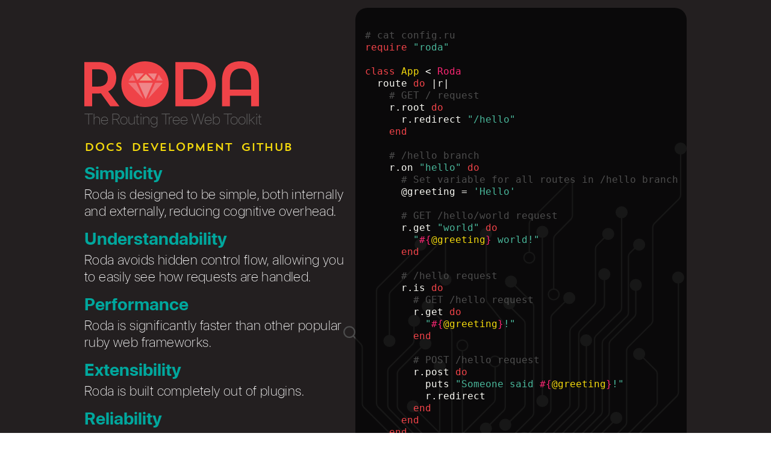

--- FILE ---
content_type: text/html; charset=utf-8
request_url: http://roda.jeremyevans.net/
body_size: 2188
content:
<!DOCTYPE html>
<html lang="en">
  <head>
    <meta charset="utf-8">
    <meta http-equiv="X-UA-Compatible" content="IE=edge">
    <meta name="viewport" content="width=device-width, initial-scale=1">
    <title>Roda: Routing Tree Web Toolkit</title>
    <meta name="description" content="Roda is a lightweight and productive framework for building web applications in Ruby.">
    <link rel="stylesheet" href="css/roda.css">
    <script src="js/roda.js" defer></script>
  </head>
  <body class="index">
    
    <div class="content"><section id="intro" class="row bg-graydark">
  <div id="intro-top" class="contain row">
    <aside>
      <a id="logo" href="/"><img src="images/roda-logo.svg" alt="Roda"></a>
      <small class='gray'>The Routing Tree Web Toolkit</small>
      <nav>
        <a href="documentation.html">Docs</a>
        <a href="development.html">Development</a>
        <a href="https://github.com/jeremyevans/roda">Github</a>
      </nav>

      <h2 class='aqua'>Simplicity</h2>
      <p>Roda is designed to be simple, both internally and externally, reducing cognitive overhead.</p>

      <h2 class='aqua'>Understandability</h2>
      <p>Roda avoids hidden control flow, allowing you to easily see how requests are handled.</p>

      <h2 class='aqua'>Performance</h2>
      <p>Roda is significantly faster than other popular ruby web frameworks.</p>

      <h2 class='aqua'>Extensibility</h2>
      <p>Roda is built completely out of plugins.</p>

      <h2 class='aqua'>Reliability</h2>
      <p>Roda supports and encourages immutability, and limits namespace pollution for instance variables, constants, and methods.</p>
    </aside>
    <div>
      <pre>
        <code class="language-ruby">
# cat config.ru
require "roda"

class App &lt; Roda
  route do |r|
    # GET / request
    r.root do
      r.redirect "/hello"
    end

    # /hello branch
    r.on "hello" do
      # Set variable for all routes in /hello branch
      @greeting = 'Hello'

      # GET /hello/world request
      r.get "world" do
        "#{@greeting} world!"
      end

      # /hello request
      r.is do
        # GET /hello request
        r.get do
          "#{@greeting}!"
        end

        # POST /hello request
        r.post do
          puts "Someone said #{@greeting}!"
          r.redirect
        end
      end
    end
  end
end

run App.freeze.app
        </code>
      </pre>
    </div>
  </div>
</section>

<section id="features" class="bg-white">
  <div class="contain">
    <h1 class="red center">A Modular, Scalable Ruby Framework</h1>
    <ul class="plain row">
      
        <li>
          <svg class="feature" viewBox="0 0 41 41"><circle cx="20.5" cy="20.5" r="19.5"/><polyline points="10.88 22.78 15.31 27.21 28.93 13.59"/></svg>
          <strong>Built on Rack</strong>
          <p class="graylight">Ruby's de facto webserver interface.</p>
        </li>
      
        <li>
          <svg class="feature" viewBox="0 0 41 41"><circle cx="20.5" cy="20.5" r="19.5"/><polyline points="10.88 22.78 15.31 27.21 28.93 13.59"/></svg>
          <strong>Flexible Architecture</strong>
          <p class="graylight">Any design pattern for any application.</p>
        </li>
      
        <li>
          <svg class="feature" viewBox="0 0 41 41"><circle cx="20.5" cy="20.5" r="19.5"/><polyline points="10.88 22.78 15.31 27.21 28.93 13.59"/></svg>
          <strong>Rich Set of Included Plugins</strong>
          <p class="graylight">Tools for every aspect of web development.</p>
        </li>
      
        <li>
          <svg class="feature" viewBox="0 0 41 41"><circle cx="20.5" cy="20.5" r="19.5"/><polyline points="10.88 22.78 15.31 27.21 28.93 13.59"/></svg>
          <strong>Simple, Reliable API</strong>
          <p class="graylight">Currently at version 3.100.0</p>
        </li>
      
        <li>
          <svg class="feature" viewBox="0 0 41 41"><circle cx="20.5" cy="20.5" r="19.5"/><polyline points="10.88 22.78 15.31 27.21 28.93 13.59"/></svg>
          <strong>Security Focused</strong>
          <p class="graylight">Encrypted sessions, per-form CSRF tokens.</p>
        </li>
      
        <li>
          <svg class="feature" viewBox="0 0 41 41"><circle cx="20.5" cy="20.5" r="19.5"/><polyline points="10.88 22.78 15.31 27.21 28.93 13.59"/></svg>
          <strong>Streaming Views &amp; Assets</strong>
          <p class="graylight">Mailers, JSON APIs, and more...</p>
        </li>
      
    </ul>
  </div>
</section>

<section id="videos" class="bg-cream">
  <div class="contain">
    <h2 class="aqua center">Stable for 10+ years, and constantly improving!</h2>   
    <div class="video row">
      <div class="col 40">
        <iframe src='https://www.youtube.com/embed/W8zglFFFRMM?showinfo=0"' frameborder='0' allow='autoplay;encrypted-media' allowfullscreen></iframe>
      </div>
      <div class="col 60">
        <h3><a href="https://www.youtube.com/watch?v=GrYlZjbXeP8" target="_blank">RubyConf 2024 - 10 Years of Roda</a></h3>
        <p>Watch Roda's lead developer discuss the history of Roda, and the improvements made in Roda's first 10 years.</p>
      </div>
    </div>
  </div>
</section>

<section id="performance" class="bg-aqua">
  <h2 class="white center">Comparison to Popular Ruby Web Frameworks</h2>

  <p class="benchmark-data benchmark-info white center">Compared to other popular Ruby web frameworks, Roda has the highest performance (note log10 scale in request per second graph) and uses the least memory.</p>

  <div class="benchmark-images">
    <img src="images/popular/rps.png">
    <img src="images/popular/memory.png">
  </div>

  <p class="benchmark-data white center">Data:
    <a class="white" href="data/popular/rps.txt">Requests/Second</a> |
    <a class="white" href="data/popular/memory.txt">Initial Memory Usage</a>
  </p>
</section>

<section id="compare" class="bg-gray white">
  <div class="contain">
    <div class="compare sinatra">
      <h2>Compare to Sinatra</h2>
      <p>Roda aims to take the ease of development and understanding that Sinatra brings, and enable it to scale to support the development of large web applications.</p>
      <a href="compare_to_sinatra.html" class="btn continue">Continue Reading</a>
    </div>
  </div>
</section>
</div>
  </body>
</html>


--- FILE ---
content_type: text/css; charset=utf-8
request_url: http://roda.jeremyevans.net/css/roda.css
body_size: 67434
content:
/* Reset */
html,body {margin:0; padding:0;} html { box-sizing: border-box; } *, *:before, *:after { box-sizing: inherit; }

/* Dead Simple Responsive CSS Grid */
.col {float: left; padding-left: 40px;} .row { zoom: 1; } .row:before, .row:after { content: ""; display: table; } .row:after { clear: both; }  .col:first-child {padding-left: 0;}
.\32 0 {width: 20%} .\32 5 {width: 25%} .\33 0 {width: 30%} .\33 3 {width: 33.333333333%} .\34 0 {width: 40%} .\35 0 {width: 50%} .\36 0 {width: 60%} .\36 6 {width: 66.666666667%} .\37 0 {width: 70%} .\37 5 {width: 75%} .\38 0 {width: 80%}
@media all and (max-width: 799px) {.\32 0,.\32 5,.\33 0,.\33 3,.\34 0,.\35 0,.\36 0,.\36 6,.\37 0,.\37 5,.\38 0 {width: 100%; } .col {padding-left:0;}}

/* base64 Fonts */
@font-face { font-family: 'Book'; font-weight: normal; font-style: normal; src: url([data-uri]) format('woff2'); }
@font-face { font-family: 'Bold'; font-weight: normal; font-style: normal; src: url([data-uri]) format('woff2'); }
@font-face { font-family: 'Thin'; font-weight: normal; font-style: normal; src: url([data-uri]) format('woff2'); }
@font-face { font-family: 'Logo'; font-weight: normal; font-style: normal; src: url([data-uri]) format('woff2'); }
body { font: 1.2em Book; color:#231f20;} h1 { font: 2.5em Bold; } h2 { font: 2.7em Thin; margin-bottom: 10px; } h3 { font-size: 1.5em; } h4 { font-size: 1.2; }
body.index {font-family: Thin; }
h1,h2,h3,h4 {padding-top: 20px;} h1,h2,h3,h4 {margin-top: 0;} strong {font-family: Bold;}
h2 small {font-size: 0.5em;} p {font-size: 1.2em;}
h2.section {background:#96C9C5; color: #008079; font: 1.3em Logo; text-align: center; padding: 12px 0 8px;}
.center {text-align: center;}
ul.plain {list-style-type: none; margin-left: 0; padding-left: 0;}
a {color: #ef4348;} a:hover {color: #000;}

/* Layout */
.contain {max-width: 1000px; margin: 0 auto; padding: 0 20px; position: relative;}
nav { background-color: #231f20; color: #4d4d4d; }
nav a { color: #f3d90d; display: inline-block;
  font: 1em Logo; text-decoration: none; margin-left: 10px;
}
nav a:first-child {margin-left: 0;}
nav a:hover {color: #fff; text-decoration: underline;}
nav.main {text-align: right;}
nav.main a {padding: 20px 20px 15px 20px; text-align: right;}
nav.main a.active {background: #00a79d; color: #fff; }
nav.main a.index {float: left; padding-top: 10px;}
nav.main a.index img {width: 150px; height: 40px;}
section div.contain {padding-bottom: 20px;}
iframe {width: 100%; min-height: 200px;}

/* Background Colors */
.bg-aqua      { background-color: #00a79d; }
.bg-aquadark  { background-color: #008079; }
.bg-cream     { background-color: #fffac9; }
.bg-gray      { background-color: #4d4d4d; }
.bg-graydark  { background-color: #231f20; }
.bg-graylight { background-color: #666; }
.bg-green     { background-color: #8dc63f; }
.bg-red       { background-color: #ef4348; }
.bg-white     { background-color: #fff; }
.bg-yellow    { background-color: #f3d90d; }

/* Text Colors */
.aqua      { color: #00a79d; }
.aquadark  { color: #008079; }
.cream     { color: #fffac9; }
.gray      { color: #666; }
.graydark  { color: #231f20; }
.graylight { color: #666; }
.green     { color: #8dc63f; }
.red       { color: #ef4348; }
.white     { color: #fff; }
.yellow    { color: #f3d90d; }

/* Icons */
svg.feature {fill: transparent; stroke-width: 2; stroke: #00a79d; width:42px; height: 42px;}
svg.like {width: 60px; height: 60px;}
svg.like * {fill:none;stroke:#00a79d; stroke-width:1.5px; stroke-linejoin:round;}

/* Buttons */
.btn {display: inline-block;text-align: center; padding: 5px 12px; text-decoration: none;}
.continue {color: #f3d90d; border: 2px solid #00a79d;}
.continue:hover {color: #fff; border-color: #f3d90d; background: #231f20;}

/* Home Page */
a#logo {width: 290px; display: block; margin-top: 40px;}
#intro-top {display: flex; align-items: center; gap: 20px; padding: 0;}
#intro nav {background-color: transparent;}
#intro .contain { background-image: url('../images/circuits.svg'); background-position: right bottom; background-repeat: no-repeat; 
  background-size: 57%; padding-top: 10px; padding-bottom: 10px; }
#intro small { font: 1.33em Thin; display: block; padding-bottom: 20px;}
#intro h2 { font: 1.5em Bold; margin: 0; }
#intro p { color: #fff; font-family: Thin; letter-spacing: 0.4px; margin-top: 4px;}
#intro pre {display: block; border-radius: 20px}
#features ul {max-width: 925px; margin: 0 auto;}
#features li { display: inline-block; width: 50%; float: left; padding-left: 50px; position: relative; }
#features svg {position: absolute; left: 0px;}
#features strong { font: 1.4em Bold; }
#features p {margin-top: 0;}
#compare h2 { font: 1.2em Bold;}

.compare p {font-family: Thin; margin-top: 0;}
#ecosystem h2{ padding-bottom: 0; margin-bottom: 0; }
#ecosystem strong {font-size: 1.4em; padding: 20px 0; display: inline-block; position: relative;}
#ecosystem svg.like {position: absolute; left: -70px; top: 22px;}
#ecosystem a {color: #f3d90d;} #ecosystem a:hover {color: #231f20;}
.score {display: inline-block; width: 15%; text-align: center; font-family: Book;}
.score .bar {height: 160px; position: relative;}
.score .fill {width: 100%; position: absolute; bottom:0;}
.score.roda .fill {background: #f3d90d;}
.score.roda {color: #f3d90d;}
.requests .value small {display: none;}
.requests .roda .value small {display: inline; color: #f3d90d;}
.compare {padding-left: 220px;}
.compare.sinatra {background: url(../images/sinatra.png) no-repeat left center;}

#intro-top h2 { padding-top: 0; margin-top: 15px;}
#intro-top p { padding-bottom: 0; margin-bottom: 15px;}
#intro-top pre.language-ruby { max-width: 550px;}

/* Home Page Mobile*/
@media all and (max-width: 907px) {nav a {font-size: 0.9em;}}
@media all and (max-width: 827px) {nav a {font-size: 0.8em;}}

@media all and (max-width: 899px) {
  nav a {font-size: 1em;}
  #intro #logo {margin: 0 auto; max-width: 300px;}
  #intro nav, #intro small {width: 100%; text-align: center;}
  #intro #logo {margin-top: 20px;}
  #intro-top {flex-direction: column;}
  #intro h2,p {text-align: center;}
  #intro p {max-width: 600px; margin: 0 auto; padding-left: 20px; padding-right: 20px;}
  #intro pre {margin-top: 40px;}
  #features strong {font-size: 1.1em;}
  #features p {text-align: left;}
  #features ul {display: flex; flex-direction: column; justify-content: center; align-content: center; max-width: 500px; margin: auto;}
  #features li { width: auto; display: inline;}
  .score {width: 100%; position: relative; padding-top: 7px; }
  .score .bar {height: 32px; }
  .score .value {position: absolute; top:35px; left: 0; right: 0; color: #000;}
  .requests .value small {color: #000;}
  .score.roda {color: #000;}
  .score.roda .name {color: #f3d90d;}
  .requests .roda .value, .requests .roda .value small {color: #000;}
}
@media all and (max-width: 684px) {
  #features li {width:100%;}
}
@media all and (max-width: 554px) {
  #intro-top code.language-ruby { font-size: 12px; line-height: 16px }
}

/* Documentation */
nav.main { width: 100%; }
nav.main .item {display: inline-block;}
body.documentation li strong { display: block; margin: 20px 0; }

/* PrismJS 1.15.0 (Syntax Highlighting)
https://prismjs.com/download.html#themes=prism-okaidia&languages=clike+ruby */
code[class*="language-"], pre[class*="language-"] {
  color: #f8f8f2; background: none; text-align: left;
  font-family: Consolas, Monaco, monospace; font-size: 16px; line-height: 20px; 
  white-space: pre; word-spacing: normal; word-break: normal; word-wrap: normal;
  -moz-tab-size: 4; -o-tab-size: 4; tab-size: 4; -webkit-hyphens: none; -moz-hyphens: none; -ms-hyphens: none; hyphens: none;
}
pre[class*="language-"] { padding: 1em; margin: .2em 0; overflow: auto; border-radius: 0.3em; }
:not(pre) > code[class*="language-"], pre[class*="language-"] {background: #000;}
body.index :not(pre) > code[class*="language-"], body.index pre[class*="language-"] {background: rgba(0,0,0,0.7);}
:not(pre) > code[class*="language-"] {padding: .1em;border-radius: .3em;white-space: normal;}
.token.comment,.token.prolog,.token.doctype,.token.cdata {color: #4d4d4d;}
.token.punctuation {color: #f8f8f2;}
.namespace {opacity: .7;}
.token.property, .token.tag,.token.constant, .token.symbol, .token.deleted {color: #f92672;}
.token.boolean, .token.number {color: #ae81ff;}
.token.selector, .token.attr-name, .token.string, .token.char,
.token.builtin, .token.inserted {color: #49b69a;}
.token.interpolation {color: #f3d90d; }
.token.operator, .token.entity, .token.url, .language-css .token.string,
.style .token.string, .token.variable { color: #f8f8f2; }
.token.atrule, .token.attr-value, .token.function, .token.class-name { color: #f3d90d; }
.token.keyword { color: #ef4348; }
.token.regex, .token.important { color: #fd971f; }
.token.important, .token.bold { font-weight: bold; }
.token.italic { font-style: italic; }
.token.entity { cursor: help; }

div.benchmark-images {
  display: flex;
  flex-wrap: wrap;
  justify-content: center;
}
div.benchmark-images img {
  max-width: min(95%, 600px);
  margin: 10px;
}
p.benchmark-info { max-width: 1000px; margin: auto;}
p.benchmark-data {
  margin-top: 0;
  margin-bottom: 0;
}
section#performance {
  padding-bottom: 10px;
}


--- FILE ---
content_type: image/svg+xml
request_url: http://roda.jeremyevans.net/images/roda-logo.svg
body_size: 848
content:
<svg xmlns="http://www.w3.org/2000/svg" viewBox="0 0 235.04 61.6"><defs><style>.cls-1{fill:#ef4348;}.cls-2{fill:#ef8689;}.cls-3{fill:#ef7579;}.cls-4{fill:#ef9e89;}</style></defs><title>Asset 2</title><g id="Layer_2" data-name="Layer 2"><g id="Layer_1-2" data-name="Layer 1"><path class="cls-1" d="M42.94,22.23C42.94,9.76,35,1,19.09,1H0V60.67H10.52V43.36h6.54c1.86,0,3.64-.08,5.34-.25L35,60.67H47.35L32.07,40.48C39.54,37,42.94,30.46,42.94,22.23ZM18.33,34H10.52V10.69h7.81c9.93,0,13.24,5,13.24,11.54S28.17,34,18.33,34Z"/><path class="cls-1" d="M81.63,0C63.73,0,49.81,13.58,49.81,30.8c0,17.65,13.58,30.8,31.82,30.8s31.9-13.23,31.9-30.8C113.53,13,100.13,0,81.63,0Z"/><path class="cls-1" d="M145,1H122.53V60.67H145c18.24,0,31.9-12.81,31.9-29.87C176.92,13.49,163.51,1,145,1Zm.08,50h-12V10.69h12c12,0,20.53,8.57,20.53,20.28S156.64,51,145.1,51Z"/><path class="cls-1" d="M210,0c-15.53,0-24.69,8.32-24.69,26.64v34h10.61V46.42h28.51V60.67H235v-34C235,8.32,225.54,0,210,0Zm14.43,38c-2.8,0-23.25,0-28.51.09V26.64c0-12,5.94-17,14.25-17S224.44,14,224.44,26.73Z"/><g id="_3fPAnj" data-name="3fPAnj"><path class="cls-2" d="M82.55,50.93,72.89,29H92.2Z"/><path class="cls-3" d="M58.86,28.92c3.62,0,7,0,10.34,0,.58,0,.69.38.87.76L78.8,48.88a5.92,5.92,0,0,1,.53,1.57Z"/><path class="cls-3" d="M105.53,28.92,85.73,50.49l-.11-.06q1-2.31,2.09-4.62c2.44-5.37,4.89-10.74,7.3-16.13a1.11,1.11,0,0,1,1.2-.78C99.22,28.93,102.24,28.92,105.53,28.92Z"/><path class="cls-4" d="M91.28,26h-17l8.52-8.9Z"/><path class="cls-2" d="M71.34,25.45l-4-9.15H80.09Z"/><path class="cls-2" d="M93.89,25.15l-8.45-8.83H97.77C96.48,19.25,95.21,22.13,93.89,25.15Z"/><path class="cls-3" d="M105.58,26H96.64L100.19,18Z"/><path class="cls-3" d="M68.46,26.05H59.65L65,18.15Z"/></g></g></g></svg>

--- FILE ---
content_type: image/svg+xml
request_url: http://roda.jeremyevans.net/images/circuits.svg
body_size: 1817
content:
<svg xmlns="http://www.w3.org/2000/svg" viewBox="0 0 501.18 563.72"><defs><style>.cls-1{fill:none;}.cls-1,.cls-2{stroke:#4d4d4d;stroke-miterlimit:10;stroke-width:2px;}.cls-2{fill:#4d4d4d;}</style></defs><title>Asset 1</title><g id="Layer_2" data-name="Layer 2"><g id="Layer_1-2" data-name="Layer 1"><path class="cls-1" d="M153.32,563.72v-36.5a8.52,8.52,0,0,0-2.09-5.15l-38.54-39.63a4.13,4.13,0,0,0-4.71-.67l-15.44,8.75"/><circle class="cls-2" cx="87.04" cy="493.56" r="7.82"/><path class="cls-1" d="M153.32,563.72v-36.5a8.52,8.52,0,0,0-2.09-5.15l-38.54-39.63a4.13,4.13,0,0,0-4.71-.67l-15.44,8.75"/><path class="cls-1" d="M175,563.72v-36.5a8.5,8.5,0,0,0-2.1-5.14L99.46,447.53a4.31,4.31,0,0,0-4.76-.75L50.27,470"/><circle class="cls-2" cx="44.76" cy="473.07" r="7.82"/><path class="cls-1" d="M175,563.72v-36.5a8.5,8.5,0,0,0-2.1-5.14L99.46,447.53a4.31,4.31,0,0,0-4.76-.75L50.27,470"/><path class="cls-1" d="M187.62,563.72V527.85a8.41,8.41,0,0,0-2.11-5.13L50.55,386.6a8.38,8.38,0,0,1-2.12-5.13V216.72a8.37,8.37,0,0,1,2.12-5.12L107.19,155"/><circle class="cls-2" cx="112.77" cy="149.37" r="7.82"/><circle class="cls-2" cx="149.11" cy="200.48" r="7.82"/><circle class="cls-2" cx="140.68" cy="327.45" r="7.82"/><circle class="cls-2" cx="101.57" cy="385.82" r="7.82"/><circle class="cls-2" cx="123.23" cy="239.59" r="7.82"/><circle class="cls-2" cx="208.08" cy="418.31" r="7.82"/><circle class="cls-2" cx="236.36" cy="412.78" r="7.82"/><circle class="cls-2" cx="242.23" cy="235.23" r="7.82"/><circle class="cls-2" cx="244.71" cy="203.4" r="7.82"/><circle class="cls-2" cx="329.78" cy="227.41" r="7.82"/><circle class="cls-2" cx="386.65" cy="133.72" r="7.82"/><circle class="cls-2" cx="431.78" cy="149.37" r="7.82"/><circle class="cls-2" cx="431.78" cy="309.25" r="7.82"/><circle class="cls-2" cx="264.13" cy="432.12" r="7.82"/><circle class="cls-2" cx="398.38" cy="402.73" r="7.82"/><circle class="cls-2" cx="208.08" cy="133.72" r="7.82"/><circle class="cls-2" cx="290.52" cy="130.62" r="7.82"/><circle class="cls-2" cx="290.52" cy="378" r="7.82"/><circle class="cls-2" cx="354.33" cy="289.3" r="7.82"/><circle class="cls-2" cx="380.96" cy="192.66" r="7.82"/><circle class="cls-2" cx="406.2" cy="102.09" r="7.82"/><circle class="cls-2" cx="492.36" cy="8.82" r="7.82"/><circle class="cls-2" cx="426.93" cy="208.3" r="7.82"/><circle class="cls-2" cx="488.76" cy="197.47" r="7.82"/><circle class="cls-2" cx="67.27" cy="290.14" r="7.82"/><circle class="cls-1" cx="8.82" cy="277.16" r="7.82"/><circle class="cls-1" cx="79.3" cy="435.76" r="7.82"/><circle class="cls-1" cx="173.78" cy="296.76" r="7.82"/><circle class="cls-1" cx="271.41" cy="168.44" r="7.82"/><circle class="cls-1" cx="307.07" cy="222.14" r="7.82"/><circle class="cls-1" cx="221.32" cy="320.23" r="7.82"/><circle class="cls-1" cx="415.68" cy="535.23" r="7.82"/><path class="cls-1" d="M200.25,563.72v-36.5a8.41,8.41,0,0,0-2.11-5.13L67,389.76a8.46,8.46,0,0,1-2.11-5.14V334.06A8.39,8.39,0,0,1,67,328.94l34-34a8.33,8.33,0,0,0,2.12-5.12V260.66"/><circle class="cls-2" cx="103.37" cy="260.66" r="7.82"/><path class="cls-1" d="M212.89,563.72v-36.5a8.41,8.41,0,0,0-2.11-5.13l-129.85-131A8.41,8.41,0,0,1,78.82,386V337.67a8.39,8.39,0,0,1,2.12-5.12l33-33"/><circle class="cls-2" cx="119.83" cy="294.02" r="7.82"/><path class="cls-1" d="M67.27,282.32V222.74a8.36,8.36,0,0,1,2.12-5.13L147,140c1.17-1.17,2.13-.77,2.13.88v51.76"/><path class="cls-1" d="M128.76,245.13l27.55,27.54a8.36,8.36,0,0,1,2.12,5.13v155a8.42,8.42,0,0,0,2.12,5.13l68.72,68.72a8.32,8.32,0,0,1,2.13,5.12v52"/><path class="cls-1" d="M107.1,391.35l31.46,31.46c1.17,1.17,2.12.77,2.12-.88V335.27"/><path class="cls-1" d="M173.78,304.58V423.14c0,1.65.95,2,2.12.88l43.6-43.6a8.39,8.39,0,0,0,2.12-5.12V328.05"/><path class="cls-1" d="M213.61,412.78l20.63-20.63a8.37,8.37,0,0,0,2.12-5.12V269.82a10.09,10.09,0,0,0-1.86-5.35l-24-30.35a10,10,0,0,1-1.87-5.35V141.54"/><path class="cls-1" d="M415.68,527.41V463.89c0-1.65-.95-2.05-2.12-.88l-48.19,48.18a8.39,8.39,0,0,0-2.12,5.12v47.41"/><path class="cls-1" d="M246,242.57l17.17,17.17a8.31,8.31,0,0,1,2.12,5.12v118a8.33,8.33,0,0,1-2.12,5.12l-22.87,22.87"/><line class="cls-1" x1="290.52" y1="136.15" x2="290.52" y2="378"/><path class="cls-1" d="M241.4,563.72V437.94a8.31,8.31,0,0,1,2.12-5.12l32.24-32.24a8.33,8.33,0,0,0,2.12-5.12V239.59a8.36,8.36,0,0,0-2.12-5.13L250.24,209"/><path class="cls-1" d="M252.55,563.72V468.63a8.43,8.43,0,0,1,2.11-5.13l74-74.52a8.42,8.42,0,0,0,2.12-5.13V276a8.45,8.45,0,0,1,2.1-5.14L366,237.37a8.46,8.46,0,0,0,2.11-5.14V155.28a8.33,8.33,0,0,1,2.12-5.12l10.91-10.91"/><path class="cls-1" d="M263.7,563.72V470.85a8.39,8.39,0,0,1,2.12-5.12l75.8-75.8a8.33,8.33,0,0,0,2.12-5.12V280.16a8.34,8.34,0,0,1,2.13-5.12L379,241.89a8.37,8.37,0,0,0,2.12-5.12V200.48"/><path class="cls-1" d="M274.85,563.72V474.19a8.48,8.48,0,0,1,2.1-5.14l75.7-77a8.5,8.5,0,0,0,2.1-5.14v-99"/><path class="cls-1" d="M297.15,563.72V480.24a8.37,8.37,0,0,1,2.12-5.12l76.63-76.63a8.37,8.37,0,0,0,2.13-5.13V293.14a8.33,8.33,0,0,1,2.12-5.12l33.91-33.92a8.31,8.31,0,0,0,2.12-5.12V166.77a8.34,8.34,0,0,1,2.13-5.12l7.34-7.34"/><path class="cls-1" d="M319.45,563.72V486.29a8.32,8.32,0,0,1,2.13-5.12l75.7-75.7"/><path class="cls-1" d="M330.61,563.72V498.29a8.31,8.31,0,0,1,2.12-5.12l78.65-78.66a8.31,8.31,0,0,0,2.12-5.12v-105a8.39,8.39,0,0,1,2.12-5.12l33.93-33.93a8.31,8.31,0,0,0,2.12-5.12V123.76a8.34,8.34,0,0,1,2.13-5.12L490.24,82.2a8.37,8.37,0,0,0,2.12-5.12V16.8"/><path class="cls-1" d="M341.76,563.72V503.07a8.31,8.31,0,0,1,2.12-5.12L456.13,385.7a8.39,8.39,0,0,0,2.12-5.12V338.27a8.39,8.39,0,0,0-2.12-5.12l-18.6-18.59"/><path class="cls-1" d="M352.91,563.72V507.85a8.31,8.31,0,0,1,2.12-5.12L487,370.8a8.31,8.31,0,0,0,2.12-5.12V205.29"/><path class="cls-1" d="M271.41,160.61v-42a8.39,8.39,0,0,1,2.12-5.12l58.79-58.79c1.17-1.17,2.12-.77,2.12.88v51.32a8.49,8.49,0,0,1-2.09,5.14l-23.19,23.66a8.52,8.52,0,0,0-2.09,5.15v73.45"/><path class="cls-1" d="M269.66,426.59l31.1-31.1a8.32,8.32,0,0,0,2.13-5.12l.26-133.94a8.34,8.34,0,0,1,2.13-5.12L325.57,231"/><path class="cls-1" d="M71.48,428.92,29.79,387.23a8.36,8.36,0,0,1-2.12-5.13v-82a8.87,8.87,0,0,0-2-5.2L14.35,282.69"/><path class="cls-1" d="M406.2,109.92V242.13a8.33,8.33,0,0,1-2.12,5.12l-35.32,35.32a8.33,8.33,0,0,0-2.12,5.12v103a8.32,8.32,0,0,1-2.13,5.12l-76.39,76.33a8.39,8.39,0,0,0-2.12,5.12v86.51"/><path class="cls-1" d="M426.93,208.3v41.53a8.37,8.37,0,0,1-2.12,5.12l-34.54,34.54a8.33,8.33,0,0,0-2.12,5.12V394.85a8.53,8.53,0,0,1-2.1,5.15L310.4,477.31a8.48,8.48,0,0,0-2.1,5.14v81.27"/></g></g></svg>